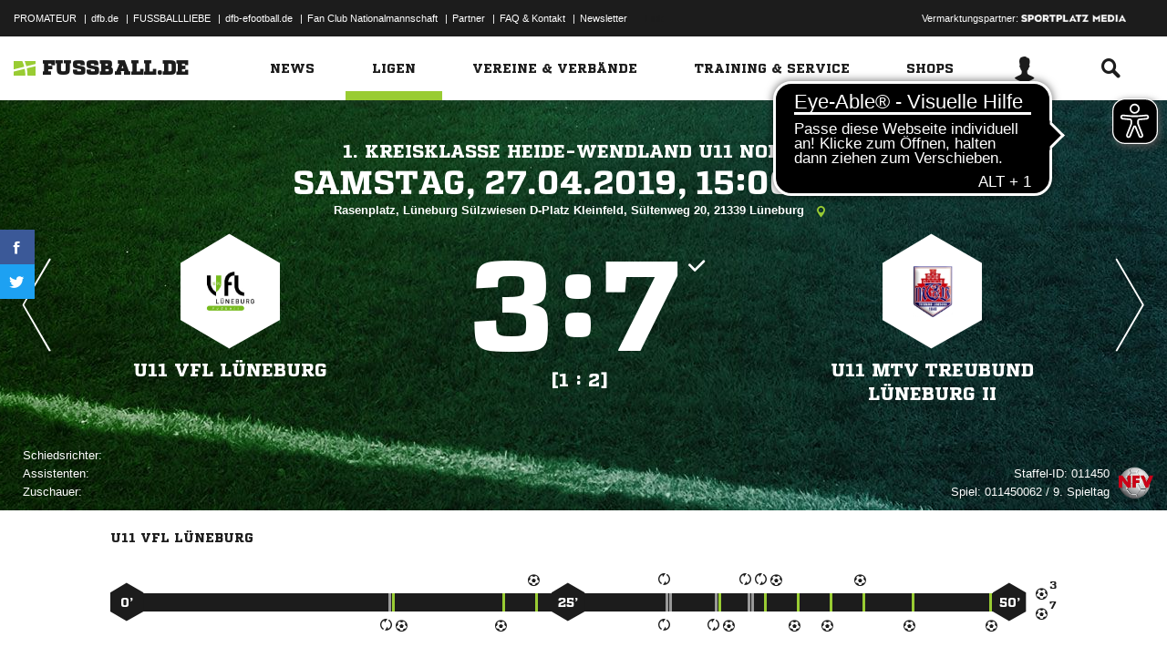

--- FILE ---
content_type: text/css; charset=UTF-8
request_url: https://www.fussball.de/export.fontface/-/id/04gxsf54/type/css
body_size: 13
content:
@font-face {
	font-family: font-04gxsf54;
	src: 
		url('//www.fussball.de/export.fontface/-/format/woff/id/04gxsf54/type/font') format('woff'),
		url('//www.fussball.de/export.fontface/-/format/ttf/id/04gxsf54/type/font') format('truetype');
}

.results-c-04gxsf54 {
	font-family: font-04gxsf54 !important;
}

--- FILE ---
content_type: text/css; charset=UTF-8
request_url: https://www.fussball.de/export.fontface/-/id/3chtxr1x/type/css
body_size: 12
content:
@font-face {
	font-family: font-3chtxr1x;
	src: 
		url('//www.fussball.de/export.fontface/-/format/woff/id/3chtxr1x/type/font') format('woff'),
		url('//www.fussball.de/export.fontface/-/format/ttf/id/3chtxr1x/type/font') format('truetype');
}

.results-c-3chtxr1x {
	font-family: font-3chtxr1x !important;
}

--- FILE ---
content_type: text/css; charset=UTF-8
request_url: https://www.fussball.de/export.fontface/-/id/ouwysi2p/type/css
body_size: 11
content:
@font-face {
	font-family: font-ouwysi2p;
	src: 
		url('//www.fussball.de/export.fontface/-/format/woff/id/ouwysi2p/type/font') format('woff'),
		url('//www.fussball.de/export.fontface/-/format/ttf/id/ouwysi2p/type/font') format('truetype');
}

.results-c-ouwysi2p {
	font-family: font-ouwysi2p !important;
}

--- FILE ---
content_type: text/css; charset=UTF-8
request_url: https://www.fussball.de/export.fontface/-/id/k5o78f8d/type/css
body_size: 13
content:
@font-face {
	font-family: font-k5o78f8d;
	src: 
		url('//www.fussball.de/export.fontface/-/format/woff/id/k5o78f8d/type/font') format('woff'),
		url('//www.fussball.de/export.fontface/-/format/ttf/id/k5o78f8d/type/font') format('truetype');
}

.results-c-k5o78f8d {
	font-family: font-k5o78f8d !important;
}

--- FILE ---
content_type: text/css; charset=UTF-8
request_url: https://www.fussball.de/export.fontface/-/id/5feo783m/type/css
body_size: 13
content:
@font-face {
	font-family: font-5feo783m;
	src: 
		url('//www.fussball.de/export.fontface/-/format/woff/id/5feo783m/type/font') format('woff'),
		url('//www.fussball.de/export.fontface/-/format/ttf/id/5feo783m/type/font') format('truetype');
}

.results-c-5feo783m {
	font-family: font-5feo783m !important;
}